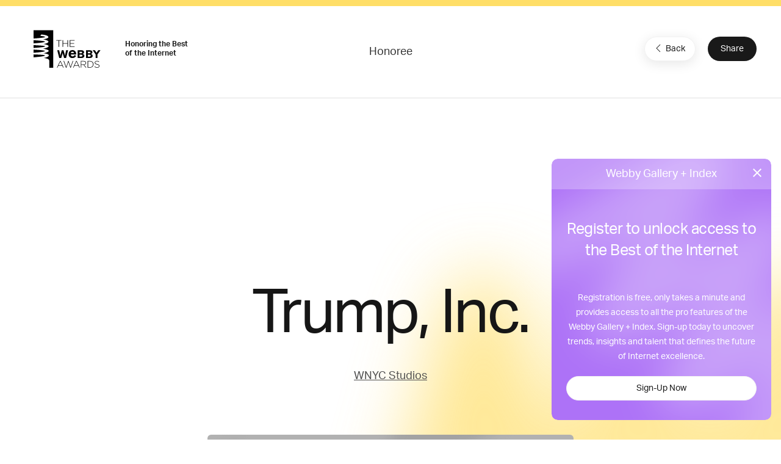

--- FILE ---
content_type: text/html; charset=utf-8
request_url: https://www.google.com/recaptcha/api2/anchor?ar=1&k=6LcC5f8qAAAAAN7E3g2z0N_EoPq3Vri8uXzTmFiO&co=aHR0cHM6Ly93aW5uZXJzLndlYmJ5YXdhcmRzLmNvbTo0NDM.&hl=en&v=N67nZn4AqZkNcbeMu4prBgzg&size=invisible&anchor-ms=20000&execute-ms=30000&cb=t57wb1j93vh9
body_size: 48848
content:
<!DOCTYPE HTML><html dir="ltr" lang="en"><head><meta http-equiv="Content-Type" content="text/html; charset=UTF-8">
<meta http-equiv="X-UA-Compatible" content="IE=edge">
<title>reCAPTCHA</title>
<style type="text/css">
/* cyrillic-ext */
@font-face {
  font-family: 'Roboto';
  font-style: normal;
  font-weight: 400;
  font-stretch: 100%;
  src: url(//fonts.gstatic.com/s/roboto/v48/KFO7CnqEu92Fr1ME7kSn66aGLdTylUAMa3GUBHMdazTgWw.woff2) format('woff2');
  unicode-range: U+0460-052F, U+1C80-1C8A, U+20B4, U+2DE0-2DFF, U+A640-A69F, U+FE2E-FE2F;
}
/* cyrillic */
@font-face {
  font-family: 'Roboto';
  font-style: normal;
  font-weight: 400;
  font-stretch: 100%;
  src: url(//fonts.gstatic.com/s/roboto/v48/KFO7CnqEu92Fr1ME7kSn66aGLdTylUAMa3iUBHMdazTgWw.woff2) format('woff2');
  unicode-range: U+0301, U+0400-045F, U+0490-0491, U+04B0-04B1, U+2116;
}
/* greek-ext */
@font-face {
  font-family: 'Roboto';
  font-style: normal;
  font-weight: 400;
  font-stretch: 100%;
  src: url(//fonts.gstatic.com/s/roboto/v48/KFO7CnqEu92Fr1ME7kSn66aGLdTylUAMa3CUBHMdazTgWw.woff2) format('woff2');
  unicode-range: U+1F00-1FFF;
}
/* greek */
@font-face {
  font-family: 'Roboto';
  font-style: normal;
  font-weight: 400;
  font-stretch: 100%;
  src: url(//fonts.gstatic.com/s/roboto/v48/KFO7CnqEu92Fr1ME7kSn66aGLdTylUAMa3-UBHMdazTgWw.woff2) format('woff2');
  unicode-range: U+0370-0377, U+037A-037F, U+0384-038A, U+038C, U+038E-03A1, U+03A3-03FF;
}
/* math */
@font-face {
  font-family: 'Roboto';
  font-style: normal;
  font-weight: 400;
  font-stretch: 100%;
  src: url(//fonts.gstatic.com/s/roboto/v48/KFO7CnqEu92Fr1ME7kSn66aGLdTylUAMawCUBHMdazTgWw.woff2) format('woff2');
  unicode-range: U+0302-0303, U+0305, U+0307-0308, U+0310, U+0312, U+0315, U+031A, U+0326-0327, U+032C, U+032F-0330, U+0332-0333, U+0338, U+033A, U+0346, U+034D, U+0391-03A1, U+03A3-03A9, U+03B1-03C9, U+03D1, U+03D5-03D6, U+03F0-03F1, U+03F4-03F5, U+2016-2017, U+2034-2038, U+203C, U+2040, U+2043, U+2047, U+2050, U+2057, U+205F, U+2070-2071, U+2074-208E, U+2090-209C, U+20D0-20DC, U+20E1, U+20E5-20EF, U+2100-2112, U+2114-2115, U+2117-2121, U+2123-214F, U+2190, U+2192, U+2194-21AE, U+21B0-21E5, U+21F1-21F2, U+21F4-2211, U+2213-2214, U+2216-22FF, U+2308-230B, U+2310, U+2319, U+231C-2321, U+2336-237A, U+237C, U+2395, U+239B-23B7, U+23D0, U+23DC-23E1, U+2474-2475, U+25AF, U+25B3, U+25B7, U+25BD, U+25C1, U+25CA, U+25CC, U+25FB, U+266D-266F, U+27C0-27FF, U+2900-2AFF, U+2B0E-2B11, U+2B30-2B4C, U+2BFE, U+3030, U+FF5B, U+FF5D, U+1D400-1D7FF, U+1EE00-1EEFF;
}
/* symbols */
@font-face {
  font-family: 'Roboto';
  font-style: normal;
  font-weight: 400;
  font-stretch: 100%;
  src: url(//fonts.gstatic.com/s/roboto/v48/KFO7CnqEu92Fr1ME7kSn66aGLdTylUAMaxKUBHMdazTgWw.woff2) format('woff2');
  unicode-range: U+0001-000C, U+000E-001F, U+007F-009F, U+20DD-20E0, U+20E2-20E4, U+2150-218F, U+2190, U+2192, U+2194-2199, U+21AF, U+21E6-21F0, U+21F3, U+2218-2219, U+2299, U+22C4-22C6, U+2300-243F, U+2440-244A, U+2460-24FF, U+25A0-27BF, U+2800-28FF, U+2921-2922, U+2981, U+29BF, U+29EB, U+2B00-2BFF, U+4DC0-4DFF, U+FFF9-FFFB, U+10140-1018E, U+10190-1019C, U+101A0, U+101D0-101FD, U+102E0-102FB, U+10E60-10E7E, U+1D2C0-1D2D3, U+1D2E0-1D37F, U+1F000-1F0FF, U+1F100-1F1AD, U+1F1E6-1F1FF, U+1F30D-1F30F, U+1F315, U+1F31C, U+1F31E, U+1F320-1F32C, U+1F336, U+1F378, U+1F37D, U+1F382, U+1F393-1F39F, U+1F3A7-1F3A8, U+1F3AC-1F3AF, U+1F3C2, U+1F3C4-1F3C6, U+1F3CA-1F3CE, U+1F3D4-1F3E0, U+1F3ED, U+1F3F1-1F3F3, U+1F3F5-1F3F7, U+1F408, U+1F415, U+1F41F, U+1F426, U+1F43F, U+1F441-1F442, U+1F444, U+1F446-1F449, U+1F44C-1F44E, U+1F453, U+1F46A, U+1F47D, U+1F4A3, U+1F4B0, U+1F4B3, U+1F4B9, U+1F4BB, U+1F4BF, U+1F4C8-1F4CB, U+1F4D6, U+1F4DA, U+1F4DF, U+1F4E3-1F4E6, U+1F4EA-1F4ED, U+1F4F7, U+1F4F9-1F4FB, U+1F4FD-1F4FE, U+1F503, U+1F507-1F50B, U+1F50D, U+1F512-1F513, U+1F53E-1F54A, U+1F54F-1F5FA, U+1F610, U+1F650-1F67F, U+1F687, U+1F68D, U+1F691, U+1F694, U+1F698, U+1F6AD, U+1F6B2, U+1F6B9-1F6BA, U+1F6BC, U+1F6C6-1F6CF, U+1F6D3-1F6D7, U+1F6E0-1F6EA, U+1F6F0-1F6F3, U+1F6F7-1F6FC, U+1F700-1F7FF, U+1F800-1F80B, U+1F810-1F847, U+1F850-1F859, U+1F860-1F887, U+1F890-1F8AD, U+1F8B0-1F8BB, U+1F8C0-1F8C1, U+1F900-1F90B, U+1F93B, U+1F946, U+1F984, U+1F996, U+1F9E9, U+1FA00-1FA6F, U+1FA70-1FA7C, U+1FA80-1FA89, U+1FA8F-1FAC6, U+1FACE-1FADC, U+1FADF-1FAE9, U+1FAF0-1FAF8, U+1FB00-1FBFF;
}
/* vietnamese */
@font-face {
  font-family: 'Roboto';
  font-style: normal;
  font-weight: 400;
  font-stretch: 100%;
  src: url(//fonts.gstatic.com/s/roboto/v48/KFO7CnqEu92Fr1ME7kSn66aGLdTylUAMa3OUBHMdazTgWw.woff2) format('woff2');
  unicode-range: U+0102-0103, U+0110-0111, U+0128-0129, U+0168-0169, U+01A0-01A1, U+01AF-01B0, U+0300-0301, U+0303-0304, U+0308-0309, U+0323, U+0329, U+1EA0-1EF9, U+20AB;
}
/* latin-ext */
@font-face {
  font-family: 'Roboto';
  font-style: normal;
  font-weight: 400;
  font-stretch: 100%;
  src: url(//fonts.gstatic.com/s/roboto/v48/KFO7CnqEu92Fr1ME7kSn66aGLdTylUAMa3KUBHMdazTgWw.woff2) format('woff2');
  unicode-range: U+0100-02BA, U+02BD-02C5, U+02C7-02CC, U+02CE-02D7, U+02DD-02FF, U+0304, U+0308, U+0329, U+1D00-1DBF, U+1E00-1E9F, U+1EF2-1EFF, U+2020, U+20A0-20AB, U+20AD-20C0, U+2113, U+2C60-2C7F, U+A720-A7FF;
}
/* latin */
@font-face {
  font-family: 'Roboto';
  font-style: normal;
  font-weight: 400;
  font-stretch: 100%;
  src: url(//fonts.gstatic.com/s/roboto/v48/KFO7CnqEu92Fr1ME7kSn66aGLdTylUAMa3yUBHMdazQ.woff2) format('woff2');
  unicode-range: U+0000-00FF, U+0131, U+0152-0153, U+02BB-02BC, U+02C6, U+02DA, U+02DC, U+0304, U+0308, U+0329, U+2000-206F, U+20AC, U+2122, U+2191, U+2193, U+2212, U+2215, U+FEFF, U+FFFD;
}
/* cyrillic-ext */
@font-face {
  font-family: 'Roboto';
  font-style: normal;
  font-weight: 500;
  font-stretch: 100%;
  src: url(//fonts.gstatic.com/s/roboto/v48/KFO7CnqEu92Fr1ME7kSn66aGLdTylUAMa3GUBHMdazTgWw.woff2) format('woff2');
  unicode-range: U+0460-052F, U+1C80-1C8A, U+20B4, U+2DE0-2DFF, U+A640-A69F, U+FE2E-FE2F;
}
/* cyrillic */
@font-face {
  font-family: 'Roboto';
  font-style: normal;
  font-weight: 500;
  font-stretch: 100%;
  src: url(//fonts.gstatic.com/s/roboto/v48/KFO7CnqEu92Fr1ME7kSn66aGLdTylUAMa3iUBHMdazTgWw.woff2) format('woff2');
  unicode-range: U+0301, U+0400-045F, U+0490-0491, U+04B0-04B1, U+2116;
}
/* greek-ext */
@font-face {
  font-family: 'Roboto';
  font-style: normal;
  font-weight: 500;
  font-stretch: 100%;
  src: url(//fonts.gstatic.com/s/roboto/v48/KFO7CnqEu92Fr1ME7kSn66aGLdTylUAMa3CUBHMdazTgWw.woff2) format('woff2');
  unicode-range: U+1F00-1FFF;
}
/* greek */
@font-face {
  font-family: 'Roboto';
  font-style: normal;
  font-weight: 500;
  font-stretch: 100%;
  src: url(//fonts.gstatic.com/s/roboto/v48/KFO7CnqEu92Fr1ME7kSn66aGLdTylUAMa3-UBHMdazTgWw.woff2) format('woff2');
  unicode-range: U+0370-0377, U+037A-037F, U+0384-038A, U+038C, U+038E-03A1, U+03A3-03FF;
}
/* math */
@font-face {
  font-family: 'Roboto';
  font-style: normal;
  font-weight: 500;
  font-stretch: 100%;
  src: url(//fonts.gstatic.com/s/roboto/v48/KFO7CnqEu92Fr1ME7kSn66aGLdTylUAMawCUBHMdazTgWw.woff2) format('woff2');
  unicode-range: U+0302-0303, U+0305, U+0307-0308, U+0310, U+0312, U+0315, U+031A, U+0326-0327, U+032C, U+032F-0330, U+0332-0333, U+0338, U+033A, U+0346, U+034D, U+0391-03A1, U+03A3-03A9, U+03B1-03C9, U+03D1, U+03D5-03D6, U+03F0-03F1, U+03F4-03F5, U+2016-2017, U+2034-2038, U+203C, U+2040, U+2043, U+2047, U+2050, U+2057, U+205F, U+2070-2071, U+2074-208E, U+2090-209C, U+20D0-20DC, U+20E1, U+20E5-20EF, U+2100-2112, U+2114-2115, U+2117-2121, U+2123-214F, U+2190, U+2192, U+2194-21AE, U+21B0-21E5, U+21F1-21F2, U+21F4-2211, U+2213-2214, U+2216-22FF, U+2308-230B, U+2310, U+2319, U+231C-2321, U+2336-237A, U+237C, U+2395, U+239B-23B7, U+23D0, U+23DC-23E1, U+2474-2475, U+25AF, U+25B3, U+25B7, U+25BD, U+25C1, U+25CA, U+25CC, U+25FB, U+266D-266F, U+27C0-27FF, U+2900-2AFF, U+2B0E-2B11, U+2B30-2B4C, U+2BFE, U+3030, U+FF5B, U+FF5D, U+1D400-1D7FF, U+1EE00-1EEFF;
}
/* symbols */
@font-face {
  font-family: 'Roboto';
  font-style: normal;
  font-weight: 500;
  font-stretch: 100%;
  src: url(//fonts.gstatic.com/s/roboto/v48/KFO7CnqEu92Fr1ME7kSn66aGLdTylUAMaxKUBHMdazTgWw.woff2) format('woff2');
  unicode-range: U+0001-000C, U+000E-001F, U+007F-009F, U+20DD-20E0, U+20E2-20E4, U+2150-218F, U+2190, U+2192, U+2194-2199, U+21AF, U+21E6-21F0, U+21F3, U+2218-2219, U+2299, U+22C4-22C6, U+2300-243F, U+2440-244A, U+2460-24FF, U+25A0-27BF, U+2800-28FF, U+2921-2922, U+2981, U+29BF, U+29EB, U+2B00-2BFF, U+4DC0-4DFF, U+FFF9-FFFB, U+10140-1018E, U+10190-1019C, U+101A0, U+101D0-101FD, U+102E0-102FB, U+10E60-10E7E, U+1D2C0-1D2D3, U+1D2E0-1D37F, U+1F000-1F0FF, U+1F100-1F1AD, U+1F1E6-1F1FF, U+1F30D-1F30F, U+1F315, U+1F31C, U+1F31E, U+1F320-1F32C, U+1F336, U+1F378, U+1F37D, U+1F382, U+1F393-1F39F, U+1F3A7-1F3A8, U+1F3AC-1F3AF, U+1F3C2, U+1F3C4-1F3C6, U+1F3CA-1F3CE, U+1F3D4-1F3E0, U+1F3ED, U+1F3F1-1F3F3, U+1F3F5-1F3F7, U+1F408, U+1F415, U+1F41F, U+1F426, U+1F43F, U+1F441-1F442, U+1F444, U+1F446-1F449, U+1F44C-1F44E, U+1F453, U+1F46A, U+1F47D, U+1F4A3, U+1F4B0, U+1F4B3, U+1F4B9, U+1F4BB, U+1F4BF, U+1F4C8-1F4CB, U+1F4D6, U+1F4DA, U+1F4DF, U+1F4E3-1F4E6, U+1F4EA-1F4ED, U+1F4F7, U+1F4F9-1F4FB, U+1F4FD-1F4FE, U+1F503, U+1F507-1F50B, U+1F50D, U+1F512-1F513, U+1F53E-1F54A, U+1F54F-1F5FA, U+1F610, U+1F650-1F67F, U+1F687, U+1F68D, U+1F691, U+1F694, U+1F698, U+1F6AD, U+1F6B2, U+1F6B9-1F6BA, U+1F6BC, U+1F6C6-1F6CF, U+1F6D3-1F6D7, U+1F6E0-1F6EA, U+1F6F0-1F6F3, U+1F6F7-1F6FC, U+1F700-1F7FF, U+1F800-1F80B, U+1F810-1F847, U+1F850-1F859, U+1F860-1F887, U+1F890-1F8AD, U+1F8B0-1F8BB, U+1F8C0-1F8C1, U+1F900-1F90B, U+1F93B, U+1F946, U+1F984, U+1F996, U+1F9E9, U+1FA00-1FA6F, U+1FA70-1FA7C, U+1FA80-1FA89, U+1FA8F-1FAC6, U+1FACE-1FADC, U+1FADF-1FAE9, U+1FAF0-1FAF8, U+1FB00-1FBFF;
}
/* vietnamese */
@font-face {
  font-family: 'Roboto';
  font-style: normal;
  font-weight: 500;
  font-stretch: 100%;
  src: url(//fonts.gstatic.com/s/roboto/v48/KFO7CnqEu92Fr1ME7kSn66aGLdTylUAMa3OUBHMdazTgWw.woff2) format('woff2');
  unicode-range: U+0102-0103, U+0110-0111, U+0128-0129, U+0168-0169, U+01A0-01A1, U+01AF-01B0, U+0300-0301, U+0303-0304, U+0308-0309, U+0323, U+0329, U+1EA0-1EF9, U+20AB;
}
/* latin-ext */
@font-face {
  font-family: 'Roboto';
  font-style: normal;
  font-weight: 500;
  font-stretch: 100%;
  src: url(//fonts.gstatic.com/s/roboto/v48/KFO7CnqEu92Fr1ME7kSn66aGLdTylUAMa3KUBHMdazTgWw.woff2) format('woff2');
  unicode-range: U+0100-02BA, U+02BD-02C5, U+02C7-02CC, U+02CE-02D7, U+02DD-02FF, U+0304, U+0308, U+0329, U+1D00-1DBF, U+1E00-1E9F, U+1EF2-1EFF, U+2020, U+20A0-20AB, U+20AD-20C0, U+2113, U+2C60-2C7F, U+A720-A7FF;
}
/* latin */
@font-face {
  font-family: 'Roboto';
  font-style: normal;
  font-weight: 500;
  font-stretch: 100%;
  src: url(//fonts.gstatic.com/s/roboto/v48/KFO7CnqEu92Fr1ME7kSn66aGLdTylUAMa3yUBHMdazQ.woff2) format('woff2');
  unicode-range: U+0000-00FF, U+0131, U+0152-0153, U+02BB-02BC, U+02C6, U+02DA, U+02DC, U+0304, U+0308, U+0329, U+2000-206F, U+20AC, U+2122, U+2191, U+2193, U+2212, U+2215, U+FEFF, U+FFFD;
}
/* cyrillic-ext */
@font-face {
  font-family: 'Roboto';
  font-style: normal;
  font-weight: 900;
  font-stretch: 100%;
  src: url(//fonts.gstatic.com/s/roboto/v48/KFO7CnqEu92Fr1ME7kSn66aGLdTylUAMa3GUBHMdazTgWw.woff2) format('woff2');
  unicode-range: U+0460-052F, U+1C80-1C8A, U+20B4, U+2DE0-2DFF, U+A640-A69F, U+FE2E-FE2F;
}
/* cyrillic */
@font-face {
  font-family: 'Roboto';
  font-style: normal;
  font-weight: 900;
  font-stretch: 100%;
  src: url(//fonts.gstatic.com/s/roboto/v48/KFO7CnqEu92Fr1ME7kSn66aGLdTylUAMa3iUBHMdazTgWw.woff2) format('woff2');
  unicode-range: U+0301, U+0400-045F, U+0490-0491, U+04B0-04B1, U+2116;
}
/* greek-ext */
@font-face {
  font-family: 'Roboto';
  font-style: normal;
  font-weight: 900;
  font-stretch: 100%;
  src: url(//fonts.gstatic.com/s/roboto/v48/KFO7CnqEu92Fr1ME7kSn66aGLdTylUAMa3CUBHMdazTgWw.woff2) format('woff2');
  unicode-range: U+1F00-1FFF;
}
/* greek */
@font-face {
  font-family: 'Roboto';
  font-style: normal;
  font-weight: 900;
  font-stretch: 100%;
  src: url(//fonts.gstatic.com/s/roboto/v48/KFO7CnqEu92Fr1ME7kSn66aGLdTylUAMa3-UBHMdazTgWw.woff2) format('woff2');
  unicode-range: U+0370-0377, U+037A-037F, U+0384-038A, U+038C, U+038E-03A1, U+03A3-03FF;
}
/* math */
@font-face {
  font-family: 'Roboto';
  font-style: normal;
  font-weight: 900;
  font-stretch: 100%;
  src: url(//fonts.gstatic.com/s/roboto/v48/KFO7CnqEu92Fr1ME7kSn66aGLdTylUAMawCUBHMdazTgWw.woff2) format('woff2');
  unicode-range: U+0302-0303, U+0305, U+0307-0308, U+0310, U+0312, U+0315, U+031A, U+0326-0327, U+032C, U+032F-0330, U+0332-0333, U+0338, U+033A, U+0346, U+034D, U+0391-03A1, U+03A3-03A9, U+03B1-03C9, U+03D1, U+03D5-03D6, U+03F0-03F1, U+03F4-03F5, U+2016-2017, U+2034-2038, U+203C, U+2040, U+2043, U+2047, U+2050, U+2057, U+205F, U+2070-2071, U+2074-208E, U+2090-209C, U+20D0-20DC, U+20E1, U+20E5-20EF, U+2100-2112, U+2114-2115, U+2117-2121, U+2123-214F, U+2190, U+2192, U+2194-21AE, U+21B0-21E5, U+21F1-21F2, U+21F4-2211, U+2213-2214, U+2216-22FF, U+2308-230B, U+2310, U+2319, U+231C-2321, U+2336-237A, U+237C, U+2395, U+239B-23B7, U+23D0, U+23DC-23E1, U+2474-2475, U+25AF, U+25B3, U+25B7, U+25BD, U+25C1, U+25CA, U+25CC, U+25FB, U+266D-266F, U+27C0-27FF, U+2900-2AFF, U+2B0E-2B11, U+2B30-2B4C, U+2BFE, U+3030, U+FF5B, U+FF5D, U+1D400-1D7FF, U+1EE00-1EEFF;
}
/* symbols */
@font-face {
  font-family: 'Roboto';
  font-style: normal;
  font-weight: 900;
  font-stretch: 100%;
  src: url(//fonts.gstatic.com/s/roboto/v48/KFO7CnqEu92Fr1ME7kSn66aGLdTylUAMaxKUBHMdazTgWw.woff2) format('woff2');
  unicode-range: U+0001-000C, U+000E-001F, U+007F-009F, U+20DD-20E0, U+20E2-20E4, U+2150-218F, U+2190, U+2192, U+2194-2199, U+21AF, U+21E6-21F0, U+21F3, U+2218-2219, U+2299, U+22C4-22C6, U+2300-243F, U+2440-244A, U+2460-24FF, U+25A0-27BF, U+2800-28FF, U+2921-2922, U+2981, U+29BF, U+29EB, U+2B00-2BFF, U+4DC0-4DFF, U+FFF9-FFFB, U+10140-1018E, U+10190-1019C, U+101A0, U+101D0-101FD, U+102E0-102FB, U+10E60-10E7E, U+1D2C0-1D2D3, U+1D2E0-1D37F, U+1F000-1F0FF, U+1F100-1F1AD, U+1F1E6-1F1FF, U+1F30D-1F30F, U+1F315, U+1F31C, U+1F31E, U+1F320-1F32C, U+1F336, U+1F378, U+1F37D, U+1F382, U+1F393-1F39F, U+1F3A7-1F3A8, U+1F3AC-1F3AF, U+1F3C2, U+1F3C4-1F3C6, U+1F3CA-1F3CE, U+1F3D4-1F3E0, U+1F3ED, U+1F3F1-1F3F3, U+1F3F5-1F3F7, U+1F408, U+1F415, U+1F41F, U+1F426, U+1F43F, U+1F441-1F442, U+1F444, U+1F446-1F449, U+1F44C-1F44E, U+1F453, U+1F46A, U+1F47D, U+1F4A3, U+1F4B0, U+1F4B3, U+1F4B9, U+1F4BB, U+1F4BF, U+1F4C8-1F4CB, U+1F4D6, U+1F4DA, U+1F4DF, U+1F4E3-1F4E6, U+1F4EA-1F4ED, U+1F4F7, U+1F4F9-1F4FB, U+1F4FD-1F4FE, U+1F503, U+1F507-1F50B, U+1F50D, U+1F512-1F513, U+1F53E-1F54A, U+1F54F-1F5FA, U+1F610, U+1F650-1F67F, U+1F687, U+1F68D, U+1F691, U+1F694, U+1F698, U+1F6AD, U+1F6B2, U+1F6B9-1F6BA, U+1F6BC, U+1F6C6-1F6CF, U+1F6D3-1F6D7, U+1F6E0-1F6EA, U+1F6F0-1F6F3, U+1F6F7-1F6FC, U+1F700-1F7FF, U+1F800-1F80B, U+1F810-1F847, U+1F850-1F859, U+1F860-1F887, U+1F890-1F8AD, U+1F8B0-1F8BB, U+1F8C0-1F8C1, U+1F900-1F90B, U+1F93B, U+1F946, U+1F984, U+1F996, U+1F9E9, U+1FA00-1FA6F, U+1FA70-1FA7C, U+1FA80-1FA89, U+1FA8F-1FAC6, U+1FACE-1FADC, U+1FADF-1FAE9, U+1FAF0-1FAF8, U+1FB00-1FBFF;
}
/* vietnamese */
@font-face {
  font-family: 'Roboto';
  font-style: normal;
  font-weight: 900;
  font-stretch: 100%;
  src: url(//fonts.gstatic.com/s/roboto/v48/KFO7CnqEu92Fr1ME7kSn66aGLdTylUAMa3OUBHMdazTgWw.woff2) format('woff2');
  unicode-range: U+0102-0103, U+0110-0111, U+0128-0129, U+0168-0169, U+01A0-01A1, U+01AF-01B0, U+0300-0301, U+0303-0304, U+0308-0309, U+0323, U+0329, U+1EA0-1EF9, U+20AB;
}
/* latin-ext */
@font-face {
  font-family: 'Roboto';
  font-style: normal;
  font-weight: 900;
  font-stretch: 100%;
  src: url(//fonts.gstatic.com/s/roboto/v48/KFO7CnqEu92Fr1ME7kSn66aGLdTylUAMa3KUBHMdazTgWw.woff2) format('woff2');
  unicode-range: U+0100-02BA, U+02BD-02C5, U+02C7-02CC, U+02CE-02D7, U+02DD-02FF, U+0304, U+0308, U+0329, U+1D00-1DBF, U+1E00-1E9F, U+1EF2-1EFF, U+2020, U+20A0-20AB, U+20AD-20C0, U+2113, U+2C60-2C7F, U+A720-A7FF;
}
/* latin */
@font-face {
  font-family: 'Roboto';
  font-style: normal;
  font-weight: 900;
  font-stretch: 100%;
  src: url(//fonts.gstatic.com/s/roboto/v48/KFO7CnqEu92Fr1ME7kSn66aGLdTylUAMa3yUBHMdazQ.woff2) format('woff2');
  unicode-range: U+0000-00FF, U+0131, U+0152-0153, U+02BB-02BC, U+02C6, U+02DA, U+02DC, U+0304, U+0308, U+0329, U+2000-206F, U+20AC, U+2122, U+2191, U+2193, U+2212, U+2215, U+FEFF, U+FFFD;
}

</style>
<link rel="stylesheet" type="text/css" href="https://www.gstatic.com/recaptcha/releases/N67nZn4AqZkNcbeMu4prBgzg/styles__ltr.css">
<script nonce="8ujIfNBZz65EwFI9tz-UZg" type="text/javascript">window['__recaptcha_api'] = 'https://www.google.com/recaptcha/api2/';</script>
<script type="text/javascript" src="https://www.gstatic.com/recaptcha/releases/N67nZn4AqZkNcbeMu4prBgzg/recaptcha__en.js" nonce="8ujIfNBZz65EwFI9tz-UZg">
      
    </script></head>
<body><div id="rc-anchor-alert" class="rc-anchor-alert"></div>
<input type="hidden" id="recaptcha-token" value="[base64]">
<script type="text/javascript" nonce="8ujIfNBZz65EwFI9tz-UZg">
      recaptcha.anchor.Main.init("[\x22ainput\x22,[\x22bgdata\x22,\x22\x22,\[base64]/[base64]/[base64]/bmV3IHJbeF0oY1swXSk6RT09Mj9uZXcgclt4XShjWzBdLGNbMV0pOkU9PTM/bmV3IHJbeF0oY1swXSxjWzFdLGNbMl0pOkU9PTQ/[base64]/[base64]/[base64]/[base64]/[base64]/[base64]/[base64]/[base64]\x22,\[base64]\\u003d\\u003d\x22,\x22wrzCk8KwwpjDuRtKw68Cw5HCg8K2wrMAcMO/w6PCqivCnUnDpMKsw6VmTMKXwqg2w7bDksKUwqvCnhTCshsHNcOQwqZ7SMKILMKVVjtRVmxzw77Dq8K0QWocS8Ovwq01w4oww6gGJj5wRC0AP8KOdMOHwr/DksKdwp/ClU/DpcOXEMKnH8KxLMKtw5LDicKhw5bCoT7CsQo7NW9ESl/[base64]/wosww51naDRWeWzDuHTDi8OsZidlwqkvXAfCgUomVMKcI8O2w7rCmTzCoMK8wonCq8OjcsOqfiXCkhBbw63DjGrDg8OEw48wwqHDpcKzNhTDrxo+wrbDsS5CVA3DosOHwoccw43DvhpeLMKjw6R2wrvDr8Kiw7vDu0Eiw5fCo8KzwphrwrRUAsO6w7/CkcKkIsOdJ8KIwr7CrcKaw6NHw5TCrsK9w498dMKMecOxEcOHw6rCj0zCj8OPJBPDgk/Cum0rwpzCnMKnN8OnwoUHwqwqMnoSwo4VLMK2w5AdMVM3wpEmwpPDk0jCoMKRCmwiw7PCtzpnDcOwwq/DkcOawqTCtF3DrsKBTDtFwqnDnWJ9IsO6wqFAwpXCs8ORw7N8w4diwo3CsUR8RivCmcOdABZEw5DCpMKuLylEwq7CvEjCtB4ODTrCr3wbEwrCrWHChideP33CjsOsw5TCtQrCqE8eG8O2w78QFcOUwrA8w4PCkMO4NhFTwpvCh1/[base64]/[base64]/CnToDwoLCmR8kwp/Ct8Krwr5cwoFdDmfDhMOIwq0bQkQ0R8KQwoPDjMKsDcOjJ8Kewp0THcOXw6jDmMKRDyFpw4PCpX97RSVIw5PCgcOnOcOFTDrCmX53woRiFm/CpsO/[base64]/[base64]/CkVjChsOjw4XCnCpPacKZdkfCqAhQwqBPXW8OwpDCjwgbw5PCtMO8w443f8KGwrnDjcKaNsOMwobDtcOzwrfCqxjCn1BsbmDDgsKqL0VawoPDj8K8wpl8w4zDlcOmwrvCj2VuXEkBwo0CwrTCuxsew7A2w6EYw5bDpMOQZMKqWcOLwrDCmMK6wq7CrVhiw57Cs8O/cio5GsKpDBHDvRrCqyjCqsKdeMKJw7XDu8Ola23CrMKPw6cDCsKxw7XDvnHCmMKMBVrDu2fCtgHDnFLDvcOrw55rw4DCuxrCl30bwpw8w7R9A8K8VcOiw51jwqBdwpHCn3/Dokctw4nDgSfCimLDmh0Swr7DmsKcw4R1fi/DlQrCqsOow44dw77Dm8KrwqLCsmrCmMOmwoHDgsOhw5YWICPCh1rDjjssLWnDmUQJw7Myw6fClVTCr2jCi8OowpDCnSoCwoTCn8KbwrEHaMOYwp93K2/DsE8EQcK7w40nw5TChMOAwo7DqMOCJy7DqMKdwq3ChATDjsKZFMK9w5nCisKKwpXCgQA7EMKaVl5fw4xnw6FYwqIww5BAw53Do2wlI8ODwoZZw7N3LWItwpDDoT/DpsKHwpbCliTCk8OZwrnDtcKSa1FVfGR3MBo/L8KEw4rDoMKRwq9IdwVTAMOVwrcMUn/DmFZ8Wk7DmSdzMwsowp/[base64]/w7PCtBDCqsK/dsOqCyfDm30td8ORwp05w5XDocOoE3hTLXdlwrsiwrQoCsK4w4EfwpPCkEBGwqTCk198woTCuQ9ZQsO4w7bDk8Oww5fDuj1VNHLChcKCcipQOMKbGj/[base64]/DhcKeJ8ODGsKUwpNAbTrCmsO1J0rCg8OVwqXDiQzDiXITwpbCjgIkwrPDvBLDucOYw6xhw43Du8KFwphsw5kkw6FJwq0ZJcK2FsO6HEHDocKUGHQtJsKPw6Yvw6fDi0LCvDxRw6/DpcOZw6R7UsKFdybDqMOZFsKBawzCpQfDoMKra31lCA7CgsOqWWLDgcO/wrjDslHCtiHDi8OAwrBUESwEVsOLbklHw5kkw483VMKVw4wcVXnDlsOzw5LDucK/XMO8wodSZDPCp2nCscKaa8OJw7rDnsKAwr3CmcOgwqrCtzZqwogJWWHCl0QKemzDsB/CsMKiw53Dom0PwpN/w5wEwrscSMKMFMOnHC3Cl8KTw6xjECVfasKfFBUJesK6woprQsOpCMO7dcKBdwPDsFlzKsK3w6Ztwp/[base64]/bw/[base64]/[base64]/[base64]/[base64]/DuRcCUDBAw6Rywq3DlsKcw6cpCsOEMMO9w4ocwoPCiMOOwrMjT8OHJsOpOV7CmsKWw7Mcw4tdOlBzesKdwrM7w5IbwpYOdsKkwq4pwqpgEMO2JMOhwrg1wpbCk1jCq8K+w7jDscOpOi4ad8ObY2jDrcKqwqZCwpbChMOhPMKjwp3CksOvwps/AMKtwpg4YR/DjjRCXsKZw43Dr8OJw5EvGV3CuzjDm8OtT0/DpGtrGcOWMmDCnMOcWcORQsO9wqhZYsOAw5fCoMKNwrrDoBkcNwHDjFgPw6hPwociasK9w6DCssKwwqBjwpfCuzhew6bCrcKkw6nCqEw4w5dHwoF1RsKVw5XCjH3CknvDm8KcWcK+wp/CsMK5BMOiw7DCscOUw4Zhw51teRHDk8KpH3t2wrDCrcOZwqTDqcKtwoILwqjDnsOHwp40w6vCrcO0wr7CvMOxUEkvTg3Dq8KjG8K0XAzDqyIpawTCohV0woDCtBHCtsKVwpobwppGXV5rY8K8w60uBUNiwqvCu2x/[base64]/CgsO6w6nDkALCt8KKw6/[base64]/[base64]/Du8K2wokqwovDsW7Ch8OwL8K/wodzIy4IGDvCpB4GBVTDvCzCpE8uwq4/w6/CjzI3ZsKoAMKuR8Kkw6/[base64]/DosK/w68NCh0lbsKnw5IJw4HCiSUhwos6b8O+w70KwohzD8KOfcKHw5vCusK6QcKPw6otwqXDvsOnGj0ILcKZIi7CjcOQwopkw4xtwq8dw7TDisKifMOTw7/Ct8Ktw6xhbWfCkMOdw4LCs8KwIy5Iw4vDksK/[base64]/Cn8KLwptywrvCoiXDsxstMQvCjHZJScKFF8OlAMOITcK3IMORTznDo8OiGsKrw5fCicK/e8KPw5ddW0PCrUzCki7CgsOPwqhcKHLDgRXDmW4twqEfw6YAw5pbKkNowpsLOcOuw5FNwopxMl7Cn8Onw5DDhcO9wqQDaxrChUg2G8OoZcO2w5cowpDCr8KAFcKBw4jDsCTDtDLCo1LDpUXCs8KEBkfCnhJDOyfCkMOHwojCoMOmwovCrcKFwp/DrxlHQy1BwpLDkghgVCoaEXMMccKKwofCoBlRwpXDgg5Lwp4dZMKzHcOpwonCmsOhRSHDgcOgFlQJw4rDtcOvQzIow4Z5fcOXwozDssOwwpwqw5dkw5jCisKWGMK3E2MdNcOcwpEWwqPDqMK/EcOQwpPDvRvDisKbd8O/VsKiw5wsw6vDqRcnw4TDiMONw7/DtHPCkMOracKyCk9LJhYVdT9ow4t6W8KiJ8Ksw6zCjMOFwqnDiwbDqcO0KknCplDClsOGwpp2NzIYw6dcw7FYw43Ck8O8w6zDnMOGUcOmCEsaw40owp5twp8Pw5PDhMOeNzDCsMKIMGfCtWvDpkDDucOBw6DCk8O8VsKIc8KCwpguD8O5fMKYw6MBI2PDk0rCgsOkw4/DuQUFIcOxwps6VX1OHR8gwqzCs07CgXxxBlvDqgLChsKuw4XDucOTw53CtX1owoXDj2zDqMOnw4XDkyFGw7JmDcOlw4nChWkTwpzDpsKuw4ZpwrjDgXbDtwzDvW/[base64]/Co8K7w4d1w6/[base64]/[base64]/DjDQgVnrDgMKtXz/Du187w6/DozjCicOxWMKQCSRcwq3DuXbCrFEDwqbCocOJG8O7CsORwqjCsMOYUHRpPWrCksOvKRXDtMKUMcKbc8K2Qz/DonBbwpHDgg/CrEHCrBwxw7rDqMKSwqPCm1tOasKBw5A5aSo5wqlvw6USLcOgw5cDwq0mc2lZwooaQcKew53DtMOlw4QULsOsw5nDhMOwwrQDIWbCncKDZ8OGZDHDknwAwofDg2LDoAxbw4/CrsKQVcOSNzvDmsOwwpMmCMKWw6fDjzAMwpE2BcOQdMKyw7bDtMOiFsK5w4ltPMOEP8OnEEh2w4zDgQ7DribDnjTCn2HCmA5mOkwnX1NZwo/DjsOywr1aesKjRMKhw5jDglrClcOTwo8kH8K4TmB9w4AGw40HLMOBLy0/w44NFMK3FcOqUgHCmmNxTcOJA3rDtytuNMO4cMONwrURH8OEbMKhd8O5w49uSwpMNx7DsUfDkz7Dqk42PQLDhsOxwq/DvcOpYx7Cth3DjsOYw5zDmXfDrsKKw7EiSwXClApaFH3DtMKCLzUvw7TChMKDD38xC8OyRlXCgcOVREfCq8O6w4JZBDpSFMKSYMKgVi4wEV/Dnn7CmisQw4XDlsK5wq1eTi3ChE9XKcK6w4rCvRzCgGXDgMKpY8Kvwrg9IMKzaFRwwr9EKsOzdAVCwoLCokg4fjtDw7XDvxQrwokbw6NaUEQTTMKLw6B/w59GQMKjw4Q1Z8KMRsKbFRzCqsOyVgoIw4XDnMOnfQIDMmzDhsOsw6huFDI4woofwqjDgsKqZsONw6ATw6XDv1rDlcKLwq/DqcK7cMOJXsK5w6DDssK5RMKVMcKmw67DrA3DuXvCj09NVwPCusOYw7PDvmvCrMKTwqZbw63CsEBfwofDnxEOI8OmU1PCqlzDq3rCiR3CncKrwqoCR8KKOsOuKcO3YMOgwpnCkMOIwo5iw7Amw6I5aj7DtWjDncOUUMOMw7hXw7LDp0/CkMOeDjVqI8OWFsOvIzfDt8KcLBgjacOiwoJpT1LDpEgUwo84d8OtH3wlwpzDoVXDhcKjwpZjEcOXw7bCq3cKw7NjcsOjAD7Dj1nDvHUFa0LClsOxw6fDjhg/[base64]/[base64]/DvDtnPMOgXh0Qw79fw4JnKRfDjFF2w5RBwqPDk8KbwrfCo1dVZMOtw67CocKMHMO/[base64]/[base64]/woDDg8OcJcOgwo3CnsKpOVfCiErCkDPCnijDnQNqwoMaA8KiG8KBw7AmIsKHwp3Do8KIw445N0LDpsO1EHZ9CsO2OMOTUgvDmmLChMOqwq00HVjDgylCwrJHE8OPWhx8wrPCmcKQC8KPwpjDig5/[base64]/CusK8w7nDmcOvM8OAwr8FFQsUwq3DucODQ1jCvsO6w4DCi8KowqQSFcKuahkyfm1lUcO5fsKRLcOydz/Drz/[base64]/[base64]/CsiBuwprCvcOQw7lYw7xkw47Co8OSSC7DnlBfPVXCrXHCrl7CrndqMx7DssKwMw90wqzCvV/DgsO7WcK3Hk9NZsOdb8OQw5bDul/CqMKYUsOfw4PCocOLw7F8P1TCjMKkw7hNw6nCn8OGVcKracKNw5fDt8Kswo44SMOFTcK9AsOvwowdw7N8aQJVfRbDjcKBD0PDrMOcw6Rgw7PDqsOTR0TDiEtxwqfChCsQC2YqAsKkfMKbbUtgw6PDsz5rw5fChiJ+DMKIcSXDpsO/wpQEw51MwpsFw6LCnMKhwonDuUrDmmBbw6toYMOuYVPDjcOIH8OsPQjDoSEyw7bCkCbCrcOuw6DCvH98A0zCncOww4NLUMKEwpNdwqnDgSXDlk8vwpkTw6sUw7PCvgohwrFQBMKPZiRyXjjCnsODRQPCjMOTwpVBwrJ5w5jChcO/w4g1XMOzw4sMeWbChMKQwrUrwr18LMOXwo18cMK6wrHCuT7DikLCrMKcwqhOJV8Sw4pAG8KkMHcuwo8wN8OwwrvCjE84O8ObSMOpYMK9LcKpbRDDsWnDo8KBUcKPNV9Pw7BzfSPDjsKMwp4/SMKUEMOxw5bCuiHCrgrDqCZPCcKiFsKlwq/DlSfCvgppSSbDtlgZw7FVwrNHw4/CqCrDtMO4LSLDuMOvwrdgMMK/wqrDnErCs8KWw6sLwpEDX8KaIMKBD8K1fsOqQsOZdxXCkRPCv8Kmw5HDiQHDsiA4w4cVawbDjMKpw6zDkcOcalrDjx/[base64]/[base64]/[base64]/CknF7NhN6wq0HE8KNHVF1FcK9e8KbOWtFw4PDusKswpZ2AXTChyTCok/Dr1NjLRTCryjCv8K/I8KewqA+RGonw4w+ZS/[base64]/Cu3IKZRbChsOHYcKpw6U7w5bCi8Ozw4/[base64]/wrfCgC/DosKmBCvChsK2wrtqwrLChwLCni1gwpdUWcKRwr18wooeMTLCicKVw45zwqHDqQrChTBYHlnCrMOEGQcKwqV+wqp4SR/Dmh/DhsKKw7wEw5XDiVp5w4EpwoBPGkXCm8KYwrAowoEawqAFw44Lw7xcwrU8Sio4w4XCgSDDs8OHwrrDkFA8M8KZw47CgcKIbFUaNRbCksK7Qg/[base64]/XjLDvgvDosOVwpjDkMKwGihkwrHDksO9wrwkw6XDnMOlwpvDgsODIk7DlxHCqmzDoWHCrMKxOGnDknYmVcOZw4onAsOGQsO7w6M5w4/Cm13CjEU/[base64]/DssK6Ni1ew5Q0IcOYbsK1Il9hKMK7wpHDgkUtwrYpwr7ChEDCvhDDlQMJYi7Cv8OnwpfCksK/Ym/Cn8OxaSw5Dn0lw53DlcKmf8KKAzzCtsOZBAldBC4sw48sW8KEwrbCnsObwrpHXsOHPmAdwqHCgSMGa8K1wqrCiGYLTnREw5bDhMOCAsK1w7fDqAZWM8KgaGrDqm7Cmkg+w6kJMcKrRcOyw5bDozLDkFRDGsOBwq9kXcO4w6XDusOPwqtmKWVTwo/[base64]/DvcOEw4U9BXhtw4/CqcKswoEDA8Kdw4TCtMKqIcKuwq/Cj8O8wpzDr1M8CcOkw4Rcw7ZKOsKuwonCg8OXKizCn8KWTSDCg8KrNDDCmMK1wrXCh17DgTHCq8OhwoJCw73CvcO0OmnDjmnCrn3DmsOSwprDkxbCsXIIw64yLcO+Q8Kgw7XDuj/DrUDDrT7Dpx5wAXg7wrYdw5nCqigoXMOPAsOcw5djfy8AwpoFa2TDrzHDvsKTw4rDt8KLwqQmwqRYw7ZfWsOpwql4wq7Dk8KPw75bw6rDv8K/f8O/NcONEMOoEhl+wrxdw5F4P8OTwqMYUiPDqMOlP8KMTQ7Ci8OFwrjCkn3Cg8K6w7s7wqwWwqQww5bCnSMUCsKHSxpMBMKcwqEpMSFYwq7CjT/DlAgQw4bCh0/Dq3nDpUtLwqwTwprDkV9OAGbDmE7CpcKXw7I8w41FEsOsw4HDkn3DpsObwqBZw5HDlsOmw6/CnBPDlcKlw7kCasOrdXHCosOIw4QkVWJqwpkgTMOpw5/[base64]/DkE3CvcKawqzCqiFIUsKwN8KYDFTDrcONNSDCn8OFWmLCicOXaWzDkMOGC17CqhXDswXCpQnDsW/[base64]/[base64]/wofDphfDtsKHwqA1SgRDOiMowofCt8KPZMOOXMKcGjzCn33DtsKGw6A4wrktJ8OJeDlKw6bCjMKmYndbeTnDlMKSF3jDgUFOeMOdE8KCfg4OwofDgcKfw6nDpCwKUcO+w5XCpcOIw6EWwoxlw6Fzw6DDpcOlcsOZF8OAw5IXwoYJI8K/[base64]/[base64]/DmBBpJQzDj8OSUFE0QSNWw4HDsUxsGi8wwrl3McORwoUbV8KKwqsTwpw9YMO1w5HDvScaw4TDj0bClMKzan/[base64]/[base64]/wrTDkcKKSTLDjkzDmGwyw63CiMKIw4DCuMKXwr1zSS3ClcKHwptJH8ONw6fDqS3DrsO1wprDiHsuR8OOwpRjDsK9wobCiXpwJQzDlmAFw5TDo8K9w5MHWRLClC54w6XCpkoHPGDDt2l2VsOzwqd9F8KGbDNqw47CtMK3wqLDgMOmw6LDg0TDlMONwq/[base64]/w7NGwq8FwoYbFcKpTjDDjMOHehDDj3LCrg/DvsK7UwIYw5HCocOjZRLDnsKERsKzwrwrc8Odw6UOdmJ3WSVfwpbDvcOAIMK/w47DpcKhecOtwrwRNcOaDU7DvljDgHbCnsK2wrHCnlsGwogaMsKyHsO5EMKITsKdRQnDqsO/wrMXJDjDrAFHw5PCgC18w7ZObXhRw7gcw5Vdw6vCtsKpSsKRezshw7UiOcKEwoLCocOvcUXCkWMIw4sAw4DDoMOZFXPDlcK9Y1nDq8KIwr/[base64]/CtmZlw4/DhhDCgnvDgsKQbcO3V0DDtQzCvB/DpcOFw5PDq8Orw5/DpDsVwrDDrcKFDMOvw6NwDMKRXMK1w58fIMOXwoVUYcKOw53DjjEWBhPCr8OkQCVLw7F9w5LCnsKzG8K/wrh/w4rCqMOBFVc/FsKEQcOtw5jCr3LCjMOXw7HCpMOQZ8OAwqDDuMKfLAXCm8OgFcKQwoEuCTMjRcOhw7xZesOowqvCj3PDq8KIZVfDsUjDpsK6N8KQw4DCvsKEw6sWw6Qvw40QwoUWwpDDhExOw7rDhMOYX1xiw4Rhwq0/wpAVw50nWMK/w7zCsgxmNMK3fMOLw7/DhcK6OS3CnwzCn8OiQMOYJmnCusOgwpjDjcOeRnDDg0IawooHw4zCmwZrwpwoThvDvsKpOcO5woLCojsrwpcDJAvCiDLCnw4GPcOdEBDDlBnDr0fDjsKDbMKod3XDmMOLAQcHdMKHfVTCgcKuc8OJdMOLwqpfNyPDjcKAAMOWCcO+wqvDr8KpwqHDtW/[base64]/DqDnCv8K9D8KXwqRxw6YfIsOuw5HCg17DiTfDg8OwfsOuZHfDkhkPLMOzNBQCw6TCicOkEjHDqcKJwpluYCjDjcKZw6/[base64]/ZUDCkMOWwpzDmGYEw4DCpVDCg8Ouw7fCpgbDh0fCgMKDw59vGMOtHsKww7k/R0rChmwHccK2wpYPwqnDhVXDu0HDvcO3wqDDllbCi8KYw4LCrcKpbWMJKcObwpLDpMOQVj3ChXPCssOKe2rCkcOiccOgwqLCs1jDj8Oow4bChSBGwpQpw5vChsOswpnCiHcIeCTDtwXDrcK4I8OXHFRuZygoVcOvwpJ/w6vDunktw45Gw4deMUgkw7UuASXCk2LDgS5awrRbwqLCl8KlfMK1DgQYwqPCvMOLHV1XwpkRw6paZyXDl8O5w4IRZ8OXw5/DgCtREMOfwq7DmX1Rw6ZGCMOEeFvCvWjDmcOqw7JZw5fCgsKXwqDCo8KSUH7DqMK6wqoNEsObwpfChHQxwpxLLgYIw49Vw6fDu8KoWT9hw5Yzw6nDg8KbE8K5w5J/[base64]/CpsO1RMKMw5PCigTCr8KlJUETWsKSwoHChyJFbCnDmiLDuwdOw4rDg8KPRE/DtDIXUcOEwqjDsxTCgMODwplZwrlaD0QzPXJ4w6zCrcKxw7Z5LmrDjw/DsMOdwrfDmS7DuMOuEy/Dv8Kvf8KpF8K1wr7CjRHCvMKbw6vCtATCgcO/w4nDuMKdw55Xw6gPRsOfTjXCrcKwwrLCtnjCkMOpw6TDhCcwIsODwqjDigXCg3vCiMO2J0jDol7CusOMWDfCumM2G8K6wo/[base64]/wq3CtsO4wq7CgHlxw7/DusKpw7rDiTxPDsKCeDJUZDvDhSnDh0nCsMKoScOYfzwqK8Kcw59rDsKkFcOHwogTFcKxwpTDh8KdwoYZGmg+WS8Qw5HDvVEPHcKYIUjDgcObGgvDmTHCssOWw5YZw7rDkcOBwqMnZ8Kkw7paw4zCkTrDtcKGwrApOsOcXS/Cm8OAUiAWwqwQWDDDuMOKw5fCj8OUwpIJKcKgEy9ww6E+wrdowoXCkkgDd8OQw7HDu8O9w4zCiMKNwoPDgVgVwq/CicOiwqlwF8KTwqNHw73DlHnCscKYwoTCi2kRw7wewqHCrD3Dq8O/wpxpaMOZwoTDtsO5KhjCqkIcwrDCuzJWT8O+w489d0TDiMK6R27Cr8OYRcKWEsOOTcKbD0/Ci8OZwq/CgMKywofChS1+w69hw5V2wp4bEMKLwrc1B1bCi8OcbHzCpxMREQMlf1DDvcKKw6HCgcO7wq/DsUfDvRJpGT/Dm0NTG8OIw4vDmsOJw43DocOuCMKtZBbDjMOgw4s9w746CMOBWMKaEsK5wpsYJR8SQ8K4d8OWwq7CsmFADGbDmMOgZxEqf8OyIsO1N1RyNMKOwoxpw4VwFGHCrGM4wp7Dmw4JXAZJw6/DtMKqwrYJWm7Cv8KnwrJgSlZOw70owpZqNcKVQRTCs8OvwoPCvSMpJMOmwo0Aw5MGVMK8esOawoJnEEMWHMK4w4PCgCTCnlNkwqZ8w6vCjMKcw5txQ0vCnmtXw40bwr/DuMKnZRgIwrPCnzIFNgVOw7fCm8KEdcOiw5PDrcOMwpXDkcKiw6ADwpxYdy9nVsK0wofDgwspw5nCtcOWesKnw7fDrcK2wqDDlMOwwqPDo8Kjwo7CtTbDvzDCs8K4wrJRQsOcwqAyCHLDmygpGB/DqsKdDMKUSMOSw7PDgjMAVsKUKk7DtcKZRcK+woFlwps4woVdOcKLwqh/b8KDcmlIw7d9wqvDpm7DlUoYF1XCqXzDvxdFw7YfwovCiWcKw5LDhcKowroGCV7Cv07DrMOoCEjDmsO3wppNMMOcw4TDmz4+w6szwrfClMOAw48Bw4oUIVbCjj16w4x5woTCjsObA2vDmG0HIx3CpcOwwro/w7nCnwDDmcOnw6/CisKeJkBtwoNDw7t+MsOuQsOtw6/[base64]/w4VFwrfDjkVUSsKdYMO3dsKQSMOMwrHCqWXDocORwqHDtU0abcK5FcOEHnHDuj9sQ8Kya8K6w7/DrEQFHAXDiMK3wo/[base64]/ClMOIwrnCusOzwqjDtMO5w445TFQoQ03DvMOND2Uow54Ow4YAw4DCmSvCocK+OnHCgFHCiAzCrzNUaBbCj1FodywRwpwkw6ckTi3DucOzwqjDscOqGwpzw40CPcKuw5ggw4NQVcKTw7nChApnw5xMwqrCozdsw5FRwqzDrjDDl2jCvsOLw67ChcK/[base64]/Dl8Klw6nCk1DCgsKHw6Elw4IfwrAUcMOawo85wp4Cw6fDnSMFC8KSwrg4w6kbw6vCp0c4akjCrcOxCjRRw7PDs8Olwr/CnyzDicKeKEg7EnU2wrgowpTDhDvCsX0/wqtOSi/[base64]/[base64]/[base64]/CuXBuwpIhCCwxw63Dm23CoMKmw6Q0wrFTLGTCicKka8ORfhYiZMOUwp3CmzzDrXTCiMOfVcKVw6Y8w5fCnnwowqQjwqTDpsOjZDwlwoATQsK/LMOSECsbw5DDg8OaWgYnwrbCsEg0w7xCBcKwwpgkwq5Bw78yIsO+wqQNwrkIIFNALsKGw40ywr3ClGsje2vDhylGwqDDh8OBw7Ypw4fCikNzFcOCYMKFEX0Awr4jw7XDqMO3YcOGwrsLwposJcK/[base64]/w6tnwoLCncOQwq/CtcO8wqHDk8KLKHfCg38dwqQXw5HChsKVPR3ChzIRwpotw73DucO+w7jCu04RwoPChz4zwoBfUHrDicKjw7vCl8OkJRFyeFFnwrnChMObGF3DnBlSw67ClG5Hwo/DgcO/ZFPCiBzCtF3CnxnCisOub8OSwqceKcKObcOSw6cvasKjwoxkMcO0w6xDGy3Dp8K2esOnw71XwoQeEsK6wovCv8OJwprChcOaRRtpJ3howoQtemnClnJ6w47CvWAqdn/[base64]/CXnDoMOZwo/CvMOPwrdVC8O8ZcKiw5xWBB4iIMKTwpI6w4BaPmtrIhFKTsKnw5NFICEwCUbCvsK4f8K+wq3Dsh7DhcKVcGHCkQ/Cj21pVcOvw6cFw7bCisKwwrlaw6t6w7s2JUY+JkMJPnnCncKhLMK/aTZ8IcO4wqQjY8O+woB+Q8KAGD9Yw5EVLsO9woTCjMOJbikjwqx/w6XCrQXCicKdwp9QM2TCq8K2w4nCiSMuC8OLwrHClGfCl8KCw4sGw55LfnTCnMK9wpbDjXbChcKDf8OcFzFZwoPChhhFQwobwpNaw67ClcO2wp/DusOCwpHCtHfCvMKzw7QLw6E3w4tzL8KXw5/CpwbClSzClxFhIcK8Z8KuGCsPw4oWK8Kbwqg1w4RITMOGwpk+w55YQsO4w597GcO6MMOxw6I1wrk6MMKHwr1lbhsqcHFEwpY+JknCvlxHw7jCvkXDlMODYRLCrMKCwrjDn8O3wrkewoBtLAo9DhhBLcO/w60VQVZIwpEyWcOqwrzDsMOudj3DncKIwrBkKB3CrDIYwr5cw4ZtHcKYwr7CoB8YYcOiw4g/wpDCjyHDlcOwFsKkTcOaMwzDuRHCusKJw6vCvEUGT8O6w7rDk8O2CH3DjsO1wrEgw5vDkMOeH8KVw4XCqcKQwqbCqMKSwo/CncOxe8OqwqvDvz9uEk/CmMKJwpfDtMO1LmU9bMKIJWAHwqJzw5TCksOnw7DCpn/CmREVw7hQcMKMJcO0A8KNwqMqw4DDh00Iwrpqw4TCtsKRw444w4AYwpvDmMKmGQYswpV+OcKTTMOqZsO1WSTDtSkmTsOzwqzCisOnwq8IwpUcw7pBwqt/wqYCfATClQt8ZB/CrsKYwpIVasOlwogyw4vCsHXCmQFRworCr8OAwrp4wpQADMKPwp4PLBBsFsK8firDnyDDpcOAw41owqNqwpXCnQvDoT8EDWtDVsK8w4HCm8ORw75IZmJRw4xGJw/Dt3sfbVwWw4hbwpR+DcKsNsK8L3vDrcKFasOSG8K1S17DvH5qHgkJwoNywq0QM0UrOl4Sw5XChcOZLcOsw7DDgMOIe8KQwrrCiDQwecKlwokQwoBaU1zDkFfCmMKCw53CpsKWwpLDrHtew6DDkHhrw4gdWENGacKwMcKkEsOywp/CmsO7w6LClsKXOB0Xwqx+VMKywqjDuSoKLMObBsOkc8O1w4nCgMOEw47CqlACSsKwFMK6QWQEwp7CoMOzM8O8Z8Ksa3Qdw6nChzEpOQA+wrbCmTHDpcKuw4zDuy7CmMOIOxbCrcK/HsKXw6vCt1pFYMKhMcOxesK+GMOPw77CkHfCmsK2YGcgwppvGcOgPnIHFMKoD8K/w4DDvsKjwovCuMOYCcOad1ZYw7rCosKZw7cmwrTCoWLCqsOHwr7CrAbDiAXCt0omwq7DrG4vw7bDsgvDvWc/wrHDi2jDjMKLbG/CgMOlwotMc8K7FEsqAMKww5dgw5/DocKLw4HCgzM7d8K+w7DDqsKQw6ZdwpUuHsKbUEzCpULDqcKSwrfCrsO+wosfwpTCuHXDrjfDksO9w5h9VzJkUwDDlS3CglzCvMK+w5jDk8OTG8OjYMOywowGDsKKwpBpw6BXwrhCwpVKJMONw4DCoxnCtMKkaGM/DsOGwpHDhAwOwq1+FcOQFMOTbm/CmUQSc1TDqwRJw7A2Q8OvNcOcw67DjEnCuBXCp8KWVcOYw7PDpmnCuw/Ci3fCu2lCf8KCw7zCiTsJw6Rxw6XChkAANXc6AggAwp/CogHDhMOeCE7CucOcGRZ9wqUrwptxwoFcwpLDr1w3w4XDhx3Dn8OXKlnCnhkdwrDCqS0bIx7CiGAzSMOoT0DDml0aw43CsMKAwocdZ3LCkl8LEcKLOcOXwozDoSTCp3LDlcOLHsK4w5LClcKhw5FsFR3DkMKdXcKzw4gbLsKHw7svwq/CrcKsEcK9w70Tw5QVYMO4dGLCi8OSw5NWwpbCgsKRw6zDhcOTPBHCkMKJCQXCmWbCqE/[base64]/DosOfwoUywofDgEQpc8O1WCBETMK7wojDpsKkDMOAIsOXcMO9w4MJHCtjwoBYfE3CnwDDoMKPwr8uw4A/wpsvfGDCjsKFKhAbwqLCh8KEwq0Vw4rDtcKWw64dUSQNw7Anw7HCtcKXZcOJwqRRbsK1w6VOBcOVw4ZEEyzCm1rCrRbClsKKTcO8w77DiRFnw6YSw48SwrFDw79gw4pjw6pNwq3CgybCoADDhBDCilJ4woVfRsOtwr41NmVzPQ9fw5RdwrdCwrbCiREdasKiV8OpRsO/w5/[base64]/bX/DrxbCv8OuUcOPd3/DvEPCg03DsCvDnMOQJyZOwpNaw6vDkMKRw6nDpUDCgsO1w63ClsOleTbCoyPDr8OyO8KlcsOMfcO2fsKRw4nDqMOew5JdY0fCqwDCr8OoZMK3wovCrsO/Clwbf8Oswrhoaw8mwppmQDLClsO5I8KzwpQUacKPw64rw7/DvsK/w43DsMO3wpPCm8KLekLCigUpwpvCkSjDsyXDn8KnQ8OtwoMsCsKkwpJQL8KfwpcufFRTwotVwrzCp8Kaw4fDjcKLaAgnCsOHwp7CvT/CrcOpR8K5wqnDtsO4w73DshPDtsO8wp9xIsOUWwQMOMOEM1vDjGwBXcOgLsKCwrB4YcOHwobCkykgIF4cw5UrwpbDisOuwp/CtcKYUAJLEcOUw7AjwqHCl1hkd8KuwpLCr8ObMRlDMMOAw6REwqXCvsKCLwTCk2LCgcO6w4Utw6rDpsKHZcOKDC/DisKbInPCnMKGwoHCu8KKw6l3w5fChcOZQcKxU8KLYlDDv8OOKcKswpcSWx1Aw7vCgcOLLH5kMsObw7pNwqPCoMOZCsKgw6owwoQ8YlRQw5Jww7gmCzlAw54Gw4HCgsKLwqzChMK+V3jDgQTDhMKTw6p7wpcKwrJOw5g/[base64]/RcOxw7QoVxTCj8KDHsKOfsKGw6XDmcO5wpMubMKwO8KLJEJNdMO5ccKaAMKBw4kWDMOIwrXDp8O7TkzDikTCssK1GsKdwpU5w6nDlcOfw53CrcKtVkDDqsO7XXvDpcK3wprCrMKnQHDCk8Oxc8Onwpsswr7CgsKQakbCg1EkP8OGwoPCoRnCijpYbU/Dk8OTRmfCiHrCl8K3PCg9HU7DnRvCm8K+cBLCs33Cs8OtSsO1w6IMwrLDr8OIwoxYw5TDsBcHwoLCggnDrjjDmMOUwoUqYTbCusOBw6fDnB3CqMKEG8KCwq4XIsOdBm/Cp8KSwr/Dl0DCjRt7w4J5CmthTRAIw5gRw5LCvD52P8KDwokmU8KgwrLCqsKuw6XCrhtswrt3w48OwqsxaD7DinYWLcKJwqnDii/CnwZ/LFLCosK9OsOCw5/Dj1jDt20Iw6wTwrjCsyvDu17CrcKcN8Kjw4kREBnClcOkFcOad8KiTMKBWcKwScKjwr7CpFhvw6hMcFMHwrdpwpwQHm0lQMKrCcOswpbDuMKNNUjCnCtOchzDiA3DtHbCm8KbRMK5CEPCmSJFdsOLwrXDtMOCw7pteQY+wrcyJD/DnGM0wpodw5Ujwr/CtlbCm8OIwqHDiADDuFd9w5XDg8OlJsKzDkTDnsOYw75gw7PDumYXUsOTFMKrwqhBw7tiwrZsCcKHW2EhwqDDo8K7w7LCrUHDqMKdwo4qw4sefVJZwqszDTJMdcKfwoXDqTXCu8OvJ8O4wox/wo/ChR9FwpbDtcKPwptdGMOvQ8KhwpJcw5bDg8KCN8K6CiYPw5Ntwr/Ch8O0esO0wpLCn8OkwqnCuBJCGsKyw55YTRRwwr3CkTLDuHjCjcK/UwLCmDzCiMK9KAFIWTBfZ8KMw45wwqBnIDPComB/w4zDkntdwqDCpD/[base64]/CgcOAwo4fVGvDssOWw61/w7fCllwADMKQw6FQBUPDrWBuw67CusOZGcKpSsK9w6QpT8Kqw5HCsMOgwqxoWsOMw4jDoRs7SsKPwrbDiWPCtMORCmVsVsKCDsKYw5koDMKBw4BwR34gwqgewq09wpzCjSDDtMOEFGsXw5Yuw4wvwr0Tw4lHP8KwV8K9FsOEw5URwokxw6zDuzhywp91w6/CkwzCgjwnXxVhw6UpPsKWwqbCjMOnwp7CvcKaw4ARwrlBwpRbw54/w5PCrlrDhsKULsOsaHl5fsKXwolmcsO5LRkGccOPYVnCgBMTwoRxT8KhdHvCvyzCnMK1H8O7w4TDj3nDszfDuwJ5P8Ouw4nCjVwBRkHCrcKZN8KiwrwYw6t4w5rCrMKlOEE0O0xlMcKteMOSIcOmUsO3YzJkUzhkwp02ZMOQ\x22],null,[\x22conf\x22,null,\x226LcC5f8qAAAAAN7E3g2z0N_EoPq3Vri8uXzTmFiO\x22,0,null,null,null,1,[21,125,63,73,95,87,41,43,42,83,102,105,109,121],[7059694,848],0,null,null,null,null,0,null,0,null,700,1,null,0,\[base64]/76lBhn6iwkZoQoZnOKMAhnM8xEZ\x22,0,0,null,null,1,null,0,0,null,null,null,0],\x22https://winners.webbyawards.com:443\x22,null,[3,1,1],null,null,null,1,3600,[\x22https://www.google.com/intl/en/policies/privacy/\x22,\x22https://www.google.com/intl/en/policies/terms/\x22],\x22ISTjEl/EgVaXQRQ29vQ97aDjr+yxyPYlwdpTy14UxI0\\u003d\x22,1,0,null,1,1769883681024,0,0,[198,199],null,[150,223],\x22RC-yjR7J9Lxihhkrw\x22,null,null,null,null,null,\x220dAFcWeA7AEfFVvlwdRJLCSVwPp38_iCLDDDH7SrAk-IUtvaG28PoKEGypsjCTlxhf3eUu0oUAaMh1Z7r8flCRJKpkDVM6wqV-2g\x22,1769966480991]");
    </script></body></html>